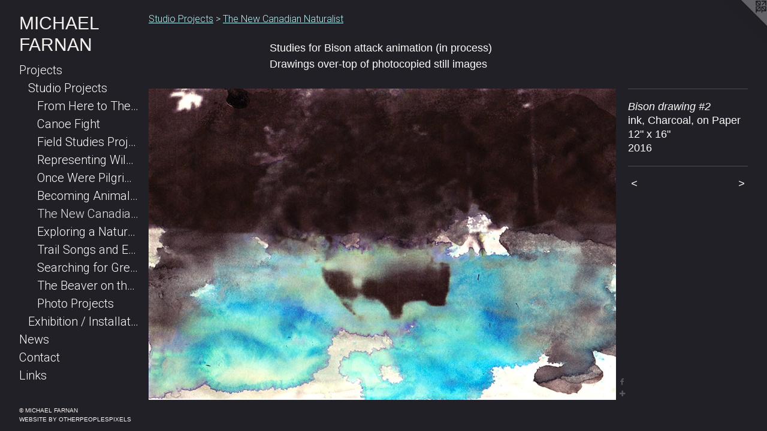

--- FILE ---
content_type: text/html;charset=utf-8
request_url: https://michaelfarnan.ca/artwork/4117874-Bison%20drawing%20%232.html
body_size: 3979
content:
<!doctype html><html class="no-js a-image mobile-title-align--center has-mobile-menu-icon--left p-artwork has-page-nav l-bricks mobile-menu-align--center has-wall-text "><head><meta charset="utf-8" /><meta content="IE=edge" http-equiv="X-UA-Compatible" /><meta http-equiv="X-OPP-Site-Id" content="37239" /><meta http-equiv="X-OPP-Revision" content="1736" /><meta http-equiv="X-OPP-Locke-Environment" content="production" /><meta http-equiv="X-OPP-Locke-Release" content="v0.0.141" /><title>MICHAEL FARNAN</title><link rel="canonical" href="https://michaelfarnan.ca/artwork/4117874-Bison%20drawing%20%232.html" /><meta content="website" property="og:type" /><meta property="og:url" content="https://michaelfarnan.ca/artwork/4117874-Bison%20drawing%20%232.html" /><meta property="og:title" content="Bison drawing #2" /><meta content="width=device-width, initial-scale=1" name="viewport" /><link type="text/css" rel="stylesheet" href="//cdnjs.cloudflare.com/ajax/libs/normalize/3.0.2/normalize.min.css" /><link type="text/css" rel="stylesheet" media="only all" href="//maxcdn.bootstrapcdn.com/font-awesome/4.3.0/css/font-awesome.min.css" /><link type="text/css" rel="stylesheet" media="not all and (min-device-width: 600px) and (min-device-height: 600px)" href="/release/locke/production/v0.0.141/css/small.css" /><link type="text/css" rel="stylesheet" media="only all and (min-device-width: 600px) and (min-device-height: 600px)" href="/release/locke/production/v0.0.141/css/large-bricks.css" /><link type="text/css" rel="stylesheet" media="not all and (min-device-width: 600px) and (min-device-height: 600px)" href="/r17621813340000001736/css/small-site.css" /><link type="text/css" rel="stylesheet" media="only all and (min-device-width: 600px) and (min-device-height: 600px)" href="/r17621813340000001736/css/large-site.css" /><link type="text/css" rel="stylesheet" media="only all and (min-device-width: 600px) and (min-device-height: 600px)" href="//fonts.googleapis.com/css?family=Roboto:300" /><link type="text/css" rel="stylesheet" media="not all and (min-device-width: 600px) and (min-device-height: 600px)" href="//fonts.googleapis.com/css?family=Roboto:300&amp;text=MENUHomePrjctswCnaLik" /><script>window.OPP = window.OPP || {};
OPP.modernMQ = 'only all';
OPP.smallMQ = 'not all and (min-device-width: 600px) and (min-device-height: 600px)';
OPP.largeMQ = 'only all and (min-device-width: 600px) and (min-device-height: 600px)';
OPP.downURI = '/x/2/3/9/37239/.down';
OPP.gracePeriodURI = '/x/2/3/9/37239/.grace_period';
OPP.imgL = function (img) {
  !window.lazySizes && img.onerror();
};
OPP.imgE = function (img) {
  img.onerror = img.onload = null;
  img.src = img.getAttribute('data-src');
  //img.srcset = img.getAttribute('data-srcset');
};</script><script src="/release/locke/production/v0.0.141/js/modernizr.js"></script><script src="/release/locke/production/v0.0.141/js/masonry.js"></script><script src="/release/locke/production/v0.0.141/js/respimage.js"></script><script src="/release/locke/production/v0.0.141/js/ls.aspectratio.js"></script><script src="/release/locke/production/v0.0.141/js/lazysizes.js"></script><script src="/release/locke/production/v0.0.141/js/large.js"></script><script src="/release/locke/production/v0.0.141/js/hammer.js"></script><script>if (!Modernizr.mq('only all')) { document.write('<link type="text/css" rel="stylesheet" href="/release/locke/production/v0.0.141/css/minimal.css">') }</script><style>.media-max-width {
  display: block;
}

@media (min-height: 1505px) {

  .media-max-width {
    max-width: 1920.0px;
  }

}

@media (max-height: 1505px) {

  .media-max-width {
    max-width: 127.5vh;
  }

}</style></head><body><header id="header"><a class=" site-title" href="/home.html"><span class=" site-title-text u-break-word">MICHAEL FARNAN</span><div class=" site-title-media"></div></a><a id="mobile-menu-icon" class="mobile-menu-icon hidden--no-js hidden--large"><svg viewBox="0 0 21 17" width="21" height="17" fill="currentColor"><rect x="0" y="0" width="21" height="3" rx="0"></rect><rect x="0" y="7" width="21" height="3" rx="0"></rect><rect x="0" y="14" width="21" height="3" rx="0"></rect></svg></a></header><nav class=" hidden--large"><ul class=" site-nav"><li class="nav-item nav-home "><a class="nav-link " href="/home.html">Home</a></li><li class="nav-item expanded nav-museum "><a class="nav-link " href="/section/275381.html">Projects</a><ul><li class="nav-item expanded nav-museum "><a class="nav-link " href="/section/501606-Studio%20Projects.html">Studio Projects</a><ul><li class="nav-gallery nav-item expanded "><a class="nav-link " href="/section/508904-From%20Here%20to%20There%5fMapping%20the%20Georgian%20Bay%20Watershed.html">From Here to There. A Work in Progress</a></li><li class="nav-gallery nav-item expanded "><a class="nav-link " href="/section/275430-Canoe%20Fight%3a%20From%20Reverence%20to%20Redress.html">Canoe Fight</a></li><li class="nav-gallery nav-item expanded "><a class="nav-link " href="/section/393175-Field%20Studies%20Project%2fLandscapes.html">Field Studies Project/Landscapes</a></li><li class="nav-gallery nav-item expanded "><a class="nav-link " href="/section/527939-Representing%20Wilderness.html">Representing Wilderness</a></li><li class="nav-gallery nav-item expanded "><a class="nav-link " href="/section/444290-Once%20Were%20Pilgrims.html">Once Were Pilgrims</a></li><li class="nav-gallery nav-item expanded "><a class="nav-link " href="/section/527929-Becoming%20Animal%2fPower%20Animal%20Party.html">Becoming Animal/Power Animal Party</a></li><li class="nav-gallery nav-item expanded "><a class="selected nav-link " href="/section/527926-The%20New%20Canadian%20Naturalist.html">The New Canadian Naturalist</a></li><li class="nav-gallery nav-item expanded "><a class="nav-link " href="/section/527928-Exploring%20a%20Natural%20Habitat%20%282006-09%29.html">Exploring a Natural Habitat (2006-09)</a></li><li class="nav-gallery nav-item expanded "><a class="nav-link " href="/section/527927-Trail%20Songs%20and%20Early%20Canadiana.html">Trail Songs and Early Canadiana</a></li><li class="nav-gallery nav-item expanded "><a class="nav-link " href="/section/435262-Searching%20for%20Grey%20Owl.html">Searching for Grey Owl</a></li><li class="nav-gallery nav-item expanded "><a class="nav-link " href="/section/275898-The%20Beaver%20on%20the%20River.html">The Beaver on the River</a></li><li class="nav-gallery nav-item expanded "><a class="nav-link " href="/section/378284-Photo%20Projects.html">Photo Projects</a></li></ul></li><li class="nav-item expanded nav-museum "><a class="nav-link " href="/section/346486-Exhibition%20%2f%20Installation%20Images.html">Exhibition / Installation Images</a><ul><li class="nav-item nav-museum "><a class="nav-link " href="/section/501604-Canoe%20Fight%3a%20From%20Reverence%20to%20Redress.html">Canoe Fight: From Reverence to Redress
</a><ul><li class="nav-gallery nav-item "><a class="nav-link " href="/section/513080-Canoe%20Fight%3a%20MacLaren%20Art%20Centre%2c%202021%2e.html">Canoe Fight MacLaren</a></li><li class="nav-gallery nav-item "><a class="nav-link " href="/section/513081-Canoe%20Fight%3a%20Paved%20Arts%2c%202019.html">Canoe Fight Paved Arts</a></li></ul></li><li class="nav-gallery nav-item "><a class="nav-link " href="/section/484306-On%20the%20Subject%20of%20Becoming%20Animal.html">Becoming Animal</a></li><li class="nav-gallery nav-item "><a class="nav-link " href="/section/275895-The%20New%20Canadian%20Naturalist.html">The New Canadian Naturalist</a></li><li class="nav-gallery nav-item "><a class="nav-link " href="/section/484308-Exploring%20A%20Natural%20Habitat.html">Exploring A Natural Habitat</a></li></ul></li></ul></li><li class="nav-news nav-item "><a class="nav-link " href="/news.html">News</a></li><li class="nav-item nav-contact "><a class="nav-link " href="/contact.html">Contact</a></li><li class="nav-item nav-pdf1 "><a target="_blank" class="nav-link " href="//img-cache.oppcdn.com/fixed/37239/assets/sMJk1hUFwmn8x8t4.pdf">Links</a></li></ul></nav><div class=" content"><nav class=" hidden--small" id="nav"><header><a class=" site-title" href="/home.html"><span class=" site-title-text u-break-word">MICHAEL FARNAN</span><div class=" site-title-media"></div></a></header><ul class=" site-nav"><li class="nav-item nav-home "><a class="nav-link " href="/home.html">Home</a></li><li class="nav-item expanded nav-museum "><a class="nav-link " href="/section/275381.html">Projects</a><ul><li class="nav-item expanded nav-museum "><a class="nav-link " href="/section/501606-Studio%20Projects.html">Studio Projects</a><ul><li class="nav-gallery nav-item expanded "><a class="nav-link " href="/section/508904-From%20Here%20to%20There%5fMapping%20the%20Georgian%20Bay%20Watershed.html">From Here to There. A Work in Progress</a></li><li class="nav-gallery nav-item expanded "><a class="nav-link " href="/section/275430-Canoe%20Fight%3a%20From%20Reverence%20to%20Redress.html">Canoe Fight</a></li><li class="nav-gallery nav-item expanded "><a class="nav-link " href="/section/393175-Field%20Studies%20Project%2fLandscapes.html">Field Studies Project/Landscapes</a></li><li class="nav-gallery nav-item expanded "><a class="nav-link " href="/section/527939-Representing%20Wilderness.html">Representing Wilderness</a></li><li class="nav-gallery nav-item expanded "><a class="nav-link " href="/section/444290-Once%20Were%20Pilgrims.html">Once Were Pilgrims</a></li><li class="nav-gallery nav-item expanded "><a class="nav-link " href="/section/527929-Becoming%20Animal%2fPower%20Animal%20Party.html">Becoming Animal/Power Animal Party</a></li><li class="nav-gallery nav-item expanded "><a class="selected nav-link " href="/section/527926-The%20New%20Canadian%20Naturalist.html">The New Canadian Naturalist</a></li><li class="nav-gallery nav-item expanded "><a class="nav-link " href="/section/527928-Exploring%20a%20Natural%20Habitat%20%282006-09%29.html">Exploring a Natural Habitat (2006-09)</a></li><li class="nav-gallery nav-item expanded "><a class="nav-link " href="/section/527927-Trail%20Songs%20and%20Early%20Canadiana.html">Trail Songs and Early Canadiana</a></li><li class="nav-gallery nav-item expanded "><a class="nav-link " href="/section/435262-Searching%20for%20Grey%20Owl.html">Searching for Grey Owl</a></li><li class="nav-gallery nav-item expanded "><a class="nav-link " href="/section/275898-The%20Beaver%20on%20the%20River.html">The Beaver on the River</a></li><li class="nav-gallery nav-item expanded "><a class="nav-link " href="/section/378284-Photo%20Projects.html">Photo Projects</a></li></ul></li><li class="nav-item expanded nav-museum "><a class="nav-link " href="/section/346486-Exhibition%20%2f%20Installation%20Images.html">Exhibition / Installation Images</a><ul><li class="nav-item nav-museum "><a class="nav-link " href="/section/501604-Canoe%20Fight%3a%20From%20Reverence%20to%20Redress.html">Canoe Fight: From Reverence to Redress
</a><ul><li class="nav-gallery nav-item "><a class="nav-link " href="/section/513080-Canoe%20Fight%3a%20MacLaren%20Art%20Centre%2c%202021%2e.html">Canoe Fight MacLaren</a></li><li class="nav-gallery nav-item "><a class="nav-link " href="/section/513081-Canoe%20Fight%3a%20Paved%20Arts%2c%202019.html">Canoe Fight Paved Arts</a></li></ul></li><li class="nav-gallery nav-item "><a class="nav-link " href="/section/484306-On%20the%20Subject%20of%20Becoming%20Animal.html">Becoming Animal</a></li><li class="nav-gallery nav-item "><a class="nav-link " href="/section/275895-The%20New%20Canadian%20Naturalist.html">The New Canadian Naturalist</a></li><li class="nav-gallery nav-item "><a class="nav-link " href="/section/484308-Exploring%20A%20Natural%20Habitat.html">Exploring A Natural Habitat</a></li></ul></li></ul></li><li class="nav-news nav-item "><a class="nav-link " href="/news.html">News</a></li><li class="nav-item nav-contact "><a class="nav-link " href="/contact.html">Contact</a></li><li class="nav-item nav-pdf1 "><a target="_blank" class="nav-link " href="//img-cache.oppcdn.com/fixed/37239/assets/sMJk1hUFwmn8x8t4.pdf">Links</a></li></ul><footer><div class=" copyright">© MICHAEL FARNAN</div><div class=" credit"><a href="http://otherpeoplespixels.com/ref/michaelfarnan.ca" target="_blank">Website by OtherPeoplesPixels</a></div></footer></nav><main id="main"><a class=" logo hidden--small" href="http://otherpeoplespixels.com/ref/michaelfarnan.ca" title="Website by OtherPeoplesPixels" target="_blank"></a><div class=" page clearfix media-max-width"><h1 class="parent-title title"><a class=" title-segment hidden--small" href="/section/501606-Studio%20Projects.html">Studio Projects</a><span class=" title-sep hidden--small"> &gt; </span><a class=" title-segment" href="/section/527926-The%20New%20Canadian%20Naturalist.html">The New Canadian Naturalist</a></h1><div class="description wordy t-multi-column description-0 u-columns-1 u-break-word border-color "><p>Studies for Bison attack animation (in process) <br clear="none" />Drawings over-top of photocopied still images</p></div><div class=" media-and-info"><div class=" page-media-wrapper media"><a class=" page-media u-spaceball" title="Bison drawing #2" href="/artwork/4117872-Bison%20Crossing.html" id="media"><img data-aspectratio="1920/1280" class="u-img " alt="Bison drawing #2" src="//img-cache.oppcdn.com/fixed/37239/assets/N4edXERdB62Rj5Hg.jpg" srcset="//img-cache.oppcdn.com/img/v1.0/s:37239/t:QkxBTksrVEVYVCtIRVJF/p:12/g:tl/o:2.5/a:50/q:90/1920x1280-N4edXERdB62Rj5Hg.jpg/1920x1280/98c9e79203f75594fb7baac65d4d68bd.jpg 1920w,
//img-cache.oppcdn.com/img/v1.0/s:37239/t:QkxBTksrVEVYVCtIRVJF/p:12/g:tl/o:2.5/a:50/q:90/2520x1220-N4edXERdB62Rj5Hg.jpg/1830x1220/6dd413b0d223937af6e6ed4b5b0adb5a.jpg 1830w,
//img-cache.oppcdn.com/img/v1.0/s:37239/t:QkxBTksrVEVYVCtIRVJF/p:12/g:tl/o:2.5/a:50/q:90/1640x830-N4edXERdB62Rj5Hg.jpg/1245x830/72728b18d321c2fbe5a4d0d4463f8095.jpg 1245w,
//img-cache.oppcdn.com/img/v1.0/s:37239/t:QkxBTksrVEVYVCtIRVJF/p:12/g:tl/o:2.5/a:50/q:90/1400x720-N4edXERdB62Rj5Hg.jpg/1080x720/fecbcdf2a444dbe175ae9841facd5e10.jpg 1080w,
//img-cache.oppcdn.com/img/v1.0/s:37239/t:QkxBTksrVEVYVCtIRVJF/p:12/g:tl/o:2.5/a:50/q:90/984x4096-N4edXERdB62Rj5Hg.jpg/984x656/31dff22f4a0c731c91d2025b92ea82bc.jpg 984w,
//img-cache.oppcdn.com/img/v1.0/s:37239/t:QkxBTksrVEVYVCtIRVJF/p:12/g:tl/o:2.5/a:50/q:90/984x588-N4edXERdB62Rj5Hg.jpg/882x588/f127a85d7caf4c9c148f79b15bfc4bd6.jpg 882w,
//img-cache.oppcdn.com/fixed/37239/assets/N4edXERdB62Rj5Hg.jpg 640w" sizes="(max-device-width: 599px) 100vw,
(max-device-height: 599px) 100vw,
(max-width: 640px) 640px,
(max-height: 426px) 640px,
(max-width: 882px) 882px,
(max-height: 588px) 882px,
(max-width: 984px) 984px,
(max-height: 656px) 984px,
(max-width: 1080px) 1080px,
(max-height: 720px) 1080px,
(max-width: 1245px) 1245px,
(max-height: 830px) 1245px,
(max-width: 1830px) 1830px,
(max-height: 1220px) 1830px,
1920px" /></a><a class=" zoom-corner" style="display: none" id="zoom-corner"><span class=" zoom-icon fa fa-search-plus"></span></a><div class="share-buttons a2a_kit social-icons hidden--small" data-a2a-title="Bison drawing #2" data-a2a-url="https://michaelfarnan.ca/artwork/4117874-Bison%20drawing%20%232.html"><a class="u-img-link a2a_button_facebook share-button "><span class="facebook social-icon fa-facebook fa "></span></a><a target="_blank" class="u-img-link share-button a2a_dd " href="https://www.addtoany.com/share_save"><span class="social-icon share fa-plus fa "></span></a></div></div><div class=" info border-color"><div class=" wall-text border-color"><div class=" wt-item wt-title">Bison drawing #2</div><div class=" wt-item wt-media">ink, Charcoal, on Paper</div><div class=" wt-item wt-dimensions">12" x 16"</div><div class=" wt-item wt-date">2016</div></div><div class=" page-nav hidden--small border-color clearfix"><a class=" prev" id="artwork-prev" href="/artwork/2657759-KTown%3a%20The%20Lumber%20Jack.html">&lt; <span class=" m-hover-show">previous</span></a> <a class=" next" id="artwork-next" href="/artwork/4117872-Bison%20Crossing.html"><span class=" m-hover-show">next</span> &gt;</a></div></div></div><div class="share-buttons a2a_kit social-icons hidden--large" data-a2a-title="Bison drawing #2" data-a2a-url="https://michaelfarnan.ca/artwork/4117874-Bison%20drawing%20%232.html"><a class="u-img-link a2a_button_facebook share-button "><span class="facebook social-icon fa-facebook fa "></span></a><a target="_blank" class="u-img-link share-button a2a_dd " href="https://www.addtoany.com/share_save"><span class="social-icon share fa-plus fa "></span></a></div></div></main></div><footer><div class=" copyright">© MICHAEL FARNAN</div><div class=" credit"><a href="http://otherpeoplespixels.com/ref/michaelfarnan.ca" target="_blank">Website by OtherPeoplesPixels</a></div></footer><div class=" modal zoom-modal" style="display: none" id="zoom-modal"><style>@media (min-aspect-ratio: 3/2) {

  .zoom-media {
    width: auto;
    max-height: 1280px;
    height: 100%;
  }

}

@media (max-aspect-ratio: 3/2) {

  .zoom-media {
    height: auto;
    max-width: 1920px;
    width: 100%;
  }

}
@supports (object-fit: contain) {
  img.zoom-media {
    object-fit: contain;
    width: 100%;
    height: 100%;
    max-width: 1920px;
    max-height: 1280px;
  }
}</style><div class=" zoom-media-wrapper u-spaceball"><img onerror="OPP.imgE(this);" onload="OPP.imgL(this);" data-src="//img-cache.oppcdn.com/fixed/37239/assets/N4edXERdB62Rj5Hg.jpg" data-srcset="//img-cache.oppcdn.com/img/v1.0/s:37239/t:QkxBTksrVEVYVCtIRVJF/p:12/g:tl/o:2.5/a:50/q:90/1920x1280-N4edXERdB62Rj5Hg.jpg/1920x1280/98c9e79203f75594fb7baac65d4d68bd.jpg 1920w,
//img-cache.oppcdn.com/img/v1.0/s:37239/t:QkxBTksrVEVYVCtIRVJF/p:12/g:tl/o:2.5/a:50/q:90/2520x1220-N4edXERdB62Rj5Hg.jpg/1830x1220/6dd413b0d223937af6e6ed4b5b0adb5a.jpg 1830w,
//img-cache.oppcdn.com/img/v1.0/s:37239/t:QkxBTksrVEVYVCtIRVJF/p:12/g:tl/o:2.5/a:50/q:90/1640x830-N4edXERdB62Rj5Hg.jpg/1245x830/72728b18d321c2fbe5a4d0d4463f8095.jpg 1245w,
//img-cache.oppcdn.com/img/v1.0/s:37239/t:QkxBTksrVEVYVCtIRVJF/p:12/g:tl/o:2.5/a:50/q:90/1400x720-N4edXERdB62Rj5Hg.jpg/1080x720/fecbcdf2a444dbe175ae9841facd5e10.jpg 1080w,
//img-cache.oppcdn.com/img/v1.0/s:37239/t:QkxBTksrVEVYVCtIRVJF/p:12/g:tl/o:2.5/a:50/q:90/984x4096-N4edXERdB62Rj5Hg.jpg/984x656/31dff22f4a0c731c91d2025b92ea82bc.jpg 984w,
//img-cache.oppcdn.com/img/v1.0/s:37239/t:QkxBTksrVEVYVCtIRVJF/p:12/g:tl/o:2.5/a:50/q:90/984x588-N4edXERdB62Rj5Hg.jpg/882x588/f127a85d7caf4c9c148f79b15bfc4bd6.jpg 882w,
//img-cache.oppcdn.com/fixed/37239/assets/N4edXERdB62Rj5Hg.jpg 640w" data-sizes="(max-device-width: 599px) 100vw,
(max-device-height: 599px) 100vw,
(max-width: 640px) 640px,
(max-height: 426px) 640px,
(max-width: 882px) 882px,
(max-height: 588px) 882px,
(max-width: 984px) 984px,
(max-height: 656px) 984px,
(max-width: 1080px) 1080px,
(max-height: 720px) 1080px,
(max-width: 1245px) 1245px,
(max-height: 830px) 1245px,
(max-width: 1830px) 1830px,
(max-height: 1220px) 1830px,
1920px" class="zoom-media lazyload hidden--no-js " alt="Bison drawing #2" /><noscript><img class="zoom-media " alt="Bison drawing #2" src="//img-cache.oppcdn.com/fixed/37239/assets/N4edXERdB62Rj5Hg.jpg" /></noscript></div></div><div class=" offline"></div><script src="/release/locke/production/v0.0.141/js/small.js"></script><script src="/release/locke/production/v0.0.141/js/artwork.js"></script><script>var a2a_config = a2a_config || {};a2a_config.prioritize = ['facebook','twitter','linkedin','googleplus','pinterest','instagram','tumblr','share'];a2a_config.onclick = 1;(function(){  var a = document.createElement('script');  a.type = 'text/javascript'; a.async = true;  a.src = '//static.addtoany.com/menu/page.js';  document.getElementsByTagName('head')[0].appendChild(a);})();</script><script>window.oppa=window.oppa||function(){(oppa.q=oppa.q||[]).push(arguments)};oppa('config','pathname','production/v0.0.141/37239');oppa('set','g','true');oppa('set','l','bricks');oppa('set','p','artwork');oppa('set','a','image');oppa('rect','m','media','main');oppa('send');</script><script async="" src="/release/locke/production/v0.0.141/js/analytics.js"></script><script src="https://otherpeoplespixels.com/static/enable-preview.js"></script></body></html>

--- FILE ---
content_type: text/css;charset=utf-8
request_url: https://michaelfarnan.ca/r17621813340000001736/css/large-site.css
body_size: 509
content:
body {
  background-color: #212026;
  font-weight: normal;
  font-style: normal;
  font-family: "Verdana", "Geneva", sans-serif;
}

body {
  color: #fdfbfb;
}

main a {
  color: #f5f8fa;
}

main a:hover {
  text-decoration: underline;
  color: #d3e0e9;
}

main a:visited {
  color: #d3e0e9;
}

.site-title, .mobile-menu-icon {
  color: #f5f0f0;
}

.site-nav, .mobile-menu-link, nav:before, nav:after {
  color: #ffffff;
}

.site-nav a {
  color: #ffffff;
}

.site-nav a:hover {
  text-decoration: none;
  color: #e6e6e6;
}

.site-nav a:visited {
  color: #ffffff;
}

.site-nav a.selected {
  color: #e6e6e6;
}

.site-nav:hover a.selected {
  color: #ffffff;
}

footer {
  color: #fbf4f4;
}

footer a {
  color: #f5f8fa;
}

footer a:hover {
  text-decoration: underline;
  color: #d3e0e9;
}

footer a:visited {
  color: #d3e0e9;
}

.title, .news-item-title, .flex-page-title {
  color: #b8f0f4;
}

.title a {
  color: #b8f0f4;
}

.title a:hover {
  text-decoration: none;
  color: #8ce7ed;
}

.title a:visited {
  color: #b8f0f4;
}

.hr, .hr-before:before, .hr-after:after, .hr-before--small:before, .hr-before--large:before, .hr-after--small:after, .hr-after--large:after {
  border-top-color: #b97373;
}

.button {
  background: #f5f8fa;
  color: #212026;
}

.social-icon {
  background-color: #fdfbfb;
  color: #212026;
}

.welcome-modal {
  background-color: #FFFFFF;
}

.share-button .social-icon {
  color: #fdfbfb;
}

.site-title {
  font-family: "Arial", "Helvetica", sans-serif;
  font-style: normal;
  font-weight: 400;
}

.site-nav {
  font-family: "Roboto", sans-serif;
  font-style: normal;
  font-weight: 300;
}

.section-title, .parent-title, .news-item-title, .link-name, .preview-placeholder, .preview-image, .flex-page-title {
  font-family: "Roboto", sans-serif;
  font-style: normal;
  font-weight: 300;
}

body {
  font-size: 18px;
}

.site-title {
  font-size: 30px;
}

.site-nav {
  font-size: 20px;
}

.title, .news-item-title, .link-name, .flex-page-title {
  font-size: 16px;
}

.border-color {
  border-color: hsla(0, 33.333332%, 98.82353%, 0.2);
}

.p-artwork .page-nav a {
  color: #fdfbfb;
}

.p-artwork .page-nav a:hover {
  text-decoration: none;
  color: #fdfbfb;
}

.p-artwork .page-nav a:visited {
  color: #fdfbfb;
}

.wordy {
  text-align: left;
}

--- FILE ---
content_type: text/css;charset=utf-8
request_url: https://michaelfarnan.ca/r17621813340000001736/css/small-site.css
body_size: 378
content:
body {
  background-color: #212026;
  font-weight: normal;
  font-style: normal;
  font-family: "Verdana", "Geneva", sans-serif;
}

body {
  color: #fdfbfb;
}

main a {
  color: #f5f8fa;
}

main a:hover {
  text-decoration: underline;
  color: #d3e0e9;
}

main a:visited {
  color: #d3e0e9;
}

.site-title, .mobile-menu-icon {
  color: #f5f0f0;
}

.site-nav, .mobile-menu-link, nav:before, nav:after {
  color: #ffffff;
}

.site-nav a {
  color: #ffffff;
}

.site-nav a:hover {
  text-decoration: none;
  color: #e6e6e6;
}

.site-nav a:visited {
  color: #ffffff;
}

.site-nav a.selected {
  color: #e6e6e6;
}

.site-nav:hover a.selected {
  color: #ffffff;
}

footer {
  color: #fbf4f4;
}

footer a {
  color: #f5f8fa;
}

footer a:hover {
  text-decoration: underline;
  color: #d3e0e9;
}

footer a:visited {
  color: #d3e0e9;
}

.title, .news-item-title, .flex-page-title {
  color: #b8f0f4;
}

.title a {
  color: #b8f0f4;
}

.title a:hover {
  text-decoration: none;
  color: #8ce7ed;
}

.title a:visited {
  color: #b8f0f4;
}

.hr, .hr-before:before, .hr-after:after, .hr-before--small:before, .hr-before--large:before, .hr-after--small:after, .hr-after--large:after {
  border-top-color: #b97373;
}

.button {
  background: #f5f8fa;
  color: #212026;
}

.social-icon {
  background-color: #fdfbfb;
  color: #212026;
}

.welcome-modal {
  background-color: #FFFFFF;
}

.site-title {
  font-family: "Arial", "Helvetica", sans-serif;
  font-style: normal;
  font-weight: 400;
}

nav {
  font-family: "Roboto", sans-serif;
  font-style: normal;
  font-weight: 300;
}

.wordy {
  text-align: left;
}

.site-title {
  font-size: 2.1875rem;
}

footer .credit a {
  color: #fdfbfb;
}

--- FILE ---
content_type: text/css; charset=utf-8
request_url: https://fonts.googleapis.com/css?family=Roboto:300&text=MENUHomePrjctswCnaLik
body_size: -366
content:
@font-face {
  font-family: 'Roboto';
  font-style: normal;
  font-weight: 300;
  font-stretch: 100%;
  src: url(https://fonts.gstatic.com/l/font?kit=KFOMCnqEu92Fr1ME7kSn66aGLdTylUAMQXC89YmC2DPNWuaabWmWggvWlkwn7Xp1ljM7oImQEJGJJklRW6bquOVu5nc&skey=a0a0114a1dcab3ac&v=v50) format('woff2');
}
